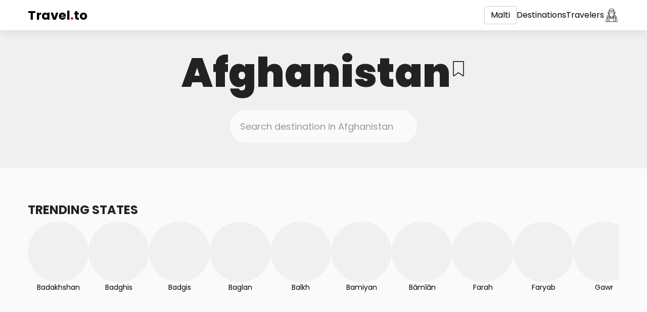

--- FILE ---
content_type: text/html; charset=utf-8
request_url: https://travel.to/afghanistan/?lang=mt
body_size: 8571
content:
<!doctype html>
<html lang="mt">
<head>
    <meta charset="UTF-8">
    <meta name="viewport"
          content="width=device-width, user-scalable=no, initial-scale=1.0, maximum-scale=1.0, minimum-scale=1.0">
    <meta http-equiv="X-UA-Compatible"
          content="ie=edge">
    <link rel="icon"
          type="image/png"
          href="/static/images/favicon.png?v0.20">
    <title>Travel to Afghanistan</title>
    <meta name="description"
          content="Ivvjaġġa lejn Afghanistan u skopri postijiet ġodda u tal-għaġeb">
    <meta property="og:type"
          content="website">
    <meta property="og:title"
          content="Travel to Afghanistan"/>
    <meta property="og:description"
          content="Ivvjaġġa lejn Afghanistan u skopri postijiet ġodda u tal-għaġeb">
    <meta property="og:image:type"
          content="image/png">
    
        <meta property="og:image"
              content="/static/images/favicon.png?v0.20">
        <meta name="twitter:image"
              content="/static/images/favicon.png?v0.20">
    
    <meta property="og:locale"
          content="en_US">
    <meta name="twitter:card"
          content="summary"/>
    <meta name="twitter:title"
          content="Travel to Afghanistan">
    <meta name="twitter:description"
          content="Ivvjaġġa lejn Afghanistan u skopri postijiet ġodda u tal-għaġeb">
    <link href="/afghanistan/"
          hreflang="x-default"
          rel="alternate">
    
        
            <link rel="alternate"
                  hreflang="af"
                  href="/afghanistan/?lang=af">
        
            <link rel="alternate"
                  hreflang="az"
                  href="/afghanistan/?lang=az">
        
            <link rel="alternate"
                  hreflang="id"
                  href="/afghanistan/?lang=id">
        
            <link rel="alternate"
                  hreflang="bs"
                  href="/afghanistan/?lang=bs">
        
            <link rel="alternate"
                  hreflang="ca"
                  href="/afghanistan/?lang=ca">
        
            <link rel="alternate"
                  hreflang="ny"
                  href="/afghanistan/?lang=ny">
        
            <link rel="alternate"
                  hreflang="co"
                  href="/afghanistan/?lang=co">
        
            <link rel="alternate"
                  hreflang="cy"
                  href="/afghanistan/?lang=cy">
        
            <link rel="alternate"
                  hreflang="da"
                  href="/afghanistan/?lang=da">
        
            <link rel="alternate"
                  hreflang="de"
                  href="/afghanistan/?lang=de">
        
            <link rel="alternate"
                  hreflang="et"
                  href="/afghanistan/?lang=et">
        
            <link rel="alternate"
                  hreflang="en"
                  href="/afghanistan/?lang=en">
        
            <link rel="alternate"
                  hreflang="es"
                  href="/afghanistan/?lang=es">
        
            <link rel="alternate"
                  hreflang="eo"
                  href="/afghanistan/?lang=eo">
        
            <link rel="alternate"
                  hreflang="eu"
                  href="/afghanistan/?lang=eu">
        
            <link rel="alternate"
                  hreflang="fr"
                  href="/afghanistan/?lang=fr">
        
            <link rel="alternate"
                  hreflang="fy"
                  href="/afghanistan/?lang=fy">
        
            <link rel="alternate"
                  hreflang="ga"
                  href="/afghanistan/?lang=ga">
        
            <link rel="alternate"
                  hreflang="gl"
                  href="/afghanistan/?lang=gl">
        
            <link rel="alternate"
                  hreflang="gd"
                  href="/afghanistan/?lang=gd">
        
            <link rel="alternate"
                  hreflang="ha"
                  href="/afghanistan/?lang=ha">
        
            <link rel="alternate"
                  hreflang="hr"
                  href="/afghanistan/?lang=hr">
        
            <link rel="alternate"
                  hreflang="ig"
                  href="/afghanistan/?lang=ig">
        
            <link rel="alternate"
                  hreflang="it"
                  href="/afghanistan/?lang=it">
        
            <link rel="alternate"
                  hreflang="sw"
                  href="/afghanistan/?lang=sw">
        
            <link rel="alternate"
                  hreflang="ht"
                  href="/afghanistan/?lang=ht">
        
            <link rel="alternate"
                  hreflang="ku"
                  href="/afghanistan/?lang=ku">
        
            <link rel="alternate"
                  hreflang="la"
                  href="/afghanistan/?lang=la">
        
            <link rel="alternate"
                  hreflang="lv"
                  href="/afghanistan/?lang=lv">
        
            <link rel="alternate"
                  hreflang="lt"
                  href="/afghanistan/?lang=lt">
        
            <link rel="alternate"
                  hreflang="hu"
                  href="/afghanistan/?lang=hu">
        
            <link rel="alternate"
                  hreflang="mg"
                  href="/afghanistan/?lang=mg">
        
            <link rel="alternate"
                  hreflang="mt"
                  href="/afghanistan/?lang=mt">
        
            <link rel="alternate"
                  hreflang="mi"
                  href="/afghanistan/?lang=mi">
        
            <link rel="alternate"
                  hreflang="ms"
                  href="/afghanistan/?lang=ms">
        
            <link rel="alternate"
                  hreflang="nl"
                  href="/afghanistan/?lang=nl">
        
            <link rel="alternate"
                  hreflang="uz"
                  href="/afghanistan/?lang=uz">
        
            <link rel="alternate"
                  hreflang="pl"
                  href="/afghanistan/?lang=pl">
        
            <link rel="alternate"
                  hreflang="pt"
                  href="/afghanistan/?lang=pt">
        
            <link rel="alternate"
                  hreflang="ru"
                  href="/afghanistan/?lang=ru">
        
            <link rel="alternate"
                  hreflang="ro"
                  href="/afghanistan/?lang=ro">
        
            <link rel="alternate"
                  hreflang="sm"
                  href="/afghanistan/?lang=sm">
        
            <link rel="alternate"
                  hreflang="st"
                  href="/afghanistan/?lang=st">
        
            <link rel="alternate"
                  hreflang="sn"
                  href="/afghanistan/?lang=sn">
        
            <link rel="alternate"
                  hreflang="sq"
                  href="/afghanistan/?lang=sq">
        
            <link rel="alternate"
                  hreflang="sk"
                  href="/afghanistan/?lang=sk">
        
            <link rel="alternate"
                  hreflang="sl"
                  href="/afghanistan/?lang=sl">
        
            <link rel="alternate"
                  hreflang="so"
                  href="/afghanistan/?lang=so">
        
            <link rel="alternate"
                  hreflang="su"
                  href="/afghanistan/?lang=su">
        
            <link rel="alternate"
                  hreflang="fi"
                  href="/afghanistan/?lang=fi">
        
            <link rel="alternate"
                  hreflang="sv"
                  href="/afghanistan/?lang=sv">
        
            <link rel="alternate"
                  hreflang="tl"
                  href="/afghanistan/?lang=tl">
        
            <link rel="alternate"
                  hreflang="vi"
                  href="/afghanistan/?lang=vi">
        
            <link rel="alternate"
                  hreflang="tr"
                  href="/afghanistan/?lang=tr">
        
            <link rel="alternate"
                  hreflang="xh"
                  href="/afghanistan/?lang=xh">
        
            <link rel="alternate"
                  hreflang="yi"
                  href="/afghanistan/?lang=yi">
        
            <link rel="alternate"
                  hreflang="yo"
                  href="/afghanistan/?lang=yo">
        
            <link rel="alternate"
                  hreflang="zu"
                  href="/afghanistan/?lang=zu">
        
            <link rel="alternate"
                  hreflang="no"
                  href="/afghanistan/?lang=no">
        
            <link rel="alternate"
                  hreflang="is"
                  href="/afghanistan/?lang=is">
        
            <link rel="alternate"
                  hreflang="cs"
                  href="/afghanistan/?lang=cs">
        
            <link rel="alternate"
                  hreflang="el"
                  href="/afghanistan/?lang=el">
        
            <link rel="alternate"
                  hreflang="ky"
                  href="/afghanistan/?lang=ky">
        
            <link rel="alternate"
                  hreflang="mk"
                  href="/afghanistan/?lang=mk">
        
            <link rel="alternate"
                  hreflang="mn"
                  href="/afghanistan/?lang=mn">
        
            <link rel="alternate"
                  hreflang="sr"
                  href="/afghanistan/?lang=sr">
        
            <link rel="alternate"
                  hreflang="tg"
                  href="/afghanistan/?lang=tg">
        
            <link rel="alternate"
                  hreflang="uk"
                  href="/afghanistan/?lang=uk">
        
            <link rel="alternate"
                  hreflang="be"
                  href="/afghanistan/?lang=be">
        
            <link rel="alternate"
                  hreflang="bg"
                  href="/afghanistan/?lang=bg">
        
            <link rel="alternate"
                  hreflang="kk"
                  href="/afghanistan/?lang=kk">
        
            <link rel="alternate"
                  hreflang="hy"
                  href="/afghanistan/?lang=hy">
        
            <link rel="alternate"
                  hreflang="ur"
                  href="/afghanistan/?lang=ur">
        
            <link rel="alternate"
                  hreflang="sd"
                  href="/afghanistan/?lang=sd">
        
            <link rel="alternate"
                  hreflang="ar"
                  href="/afghanistan/?lang=ar">
        
            <link rel="alternate"
                  hreflang="fa"
                  href="/afghanistan/?lang=fa">
        
            <link rel="alternate"
                  hreflang="ps"
                  href="/afghanistan/?lang=ps">
        
            <link rel="alternate"
                  hreflang="ne"
                  href="/afghanistan/?lang=ne">
        
            <link rel="alternate"
                  hreflang="mr"
                  href="/afghanistan/?lang=mr">
        
            <link rel="alternate"
                  hreflang="hi"
                  href="/afghanistan/?lang=hi">
        
            <link rel="alternate"
                  hreflang="bn"
                  href="/afghanistan/?lang=bn">
        
            <link rel="alternate"
                  hreflang="pa"
                  href="/afghanistan/?lang=pa">
        
            <link rel="alternate"
                  hreflang="gu"
                  href="/afghanistan/?lang=gu">
        
            <link rel="alternate"
                  hreflang="ta"
                  href="/afghanistan/?lang=ta">
        
            <link rel="alternate"
                  hreflang="te"
                  href="/afghanistan/?lang=te">
        
            <link rel="alternate"
                  hreflang="kn"
                  href="/afghanistan/?lang=kn">
        
            <link rel="alternate"
                  hreflang="ml"
                  href="/afghanistan/?lang=ml">
        
            <link rel="alternate"
                  hreflang="si"
                  href="/afghanistan/?lang=si">
        
            <link rel="alternate"
                  hreflang="th"
                  href="/afghanistan/?lang=th">
        
            <link rel="alternate"
                  hreflang="lo"
                  href="/afghanistan/?lang=lo">
        
            <link rel="alternate"
                  hreflang="my"
                  href="/afghanistan/?lang=my">
        
            <link rel="alternate"
                  hreflang="ka"
                  href="/afghanistan/?lang=ka">
        
            <link rel="alternate"
                  hreflang="am"
                  href="/afghanistan/?lang=am">
        
            <link rel="alternate"
                  hreflang="km"
                  href="/afghanistan/?lang=km">
        
            <link rel="alternate"
                  hreflang="zh"
                  href="/afghanistan/?lang=zh">
        
            <link rel="alternate"
                  hreflang="ja"
                  href="/afghanistan/?lang=ja">
        
            <link rel="alternate"
                  hreflang="ko"
                  href="/afghanistan/?lang=ko">
        
    
    <link rel="preconnect"
          href="https://fonts.gstatic.com">
    <link href="https://fonts.googleapis.com/css2?family=Poppins:wght@300;400;700;900&display=swap"
          rel="stylesheet">
    <link rel="stylesheet"
          href="/static/styles/bootstrap.min.css">
    <link rel="stylesheet"
          href="/static/styles/main.css?v0.20">
    <link rel="stylesheet"
          href="/static/styles/main.mobile.css?v0.20"
          media="(max-width: 480px)">
</head>
<body class="page-container ">
<div class="header">
    <div class="container">
        <nav class="flex flex-center">
            <div class="visible-xs">
                <div class="dropdown">
                    <a href="/afghanistan/?lang=mt"
                       data-toggle="dropdown"
                       aria-haspopup="true"
                       aria-expanded="false"
                       class="mobile-menu">
                        <?xml version="1.0" encoding="iso-8859-1"?>
<!-- Generator: Adobe Illustrator 16.0.0, SVG Export Plug-In . SVG Version: 6.00 Build 0)  -->
<!DOCTYPE svg PUBLIC "-//W3C//DTD SVG 1.1//EN" "http://www.w3.org/Graphics/SVG/1.1/DTD/svg11.dtd">
<svg version="1.1" id="Capa_1" xmlns="http://www.w3.org/2000/svg" xmlns:xlink="http://www.w3.org/1999/xlink" x="0px" y="0px"
	 width="124px" height="124px" viewBox="0 0 124 124" style="enable-background:new 0 0 124 124;" xml:space="preserve">
<g>
	<path d="M112,6H12C5.4,6,0,11.4,0,18s5.4,12,12,12h100c6.6,0,12-5.4,12-12S118.6,6,112,6z"/>
	<path d="M112,50H12C5.4,50,0,55.4,0,62c0,6.6,5.4,12,12,12h100c6.6,0,12-5.4,12-12C124,55.4,118.6,50,112,50z"/>
	<path d="M112,94H12c-6.6,0-12,5.4-12,12s5.4,12,12,12h100c6.6,0,12-5.4,12-12S118.6,94,112,94z"/>
</g>
<g>
</g>
<g>
</g>
<g>
</g>
<g>
</g>
<g>
</g>
<g>
</g>
<g>
</g>
<g>
</g>
<g>
</g>
<g>
</g>
<g>
</g>
<g>
</g>
<g>
</g>
<g>
</g>
<g>
</g>
</svg>

                    </a>
                    <ul class="dropdown-menu languages-dropdown dropdown-menu-left">
                        
                            <li>
                                <a href="/login/">Idħol</a>
                            </li>
                            <li>
                                <a href="/signup/">Oħloq kont</a>
                            </li>
                        
                        <li>
                            <a href="/explore/">Destinations</a>
                        </li>
                        <li>
                            <a href="">Travelers</a>
                        </li>
                    </ul>
                </div>
            </div>
            <a href="/"
               class="flex-grow header-logo">
                Travel<span>.</span>to
            </a>
            <div class="flex header-menu flex-center">
                <div class="dropdown hidden-xs">
                    <a href="/afghanistan/?lang=mt"
                       data-toggle="dropdown"
                       aria-haspopup="true"
                       aria-expanded="false"
                       class="btn btn-default">
                        Malti
                    </a>
                    <ul class="dropdown-menu languages-dropdown dropdown-menu-left">
                        
                            <li>
                                <a href="/afghanistan/?lang=af">Afrikaans</a>
                            </li>
                        
                            <li>
                                <a href="/afghanistan/?lang=az">Azərbaycan</a>
                            </li>
                        
                            <li>
                                <a href="/afghanistan/?lang=id">Bahasa Indonesia</a>
                            </li>
                        
                            <li>
                                <a href="/afghanistan/?lang=bs">Bosanski</a>
                            </li>
                        
                            <li>
                                <a href="/afghanistan/?lang=ca">Català</a>
                            </li>
                        
                            <li>
                                <a href="/afghanistan/?lang=ny">Chewa</a>
                            </li>
                        
                            <li>
                                <a href="/afghanistan/?lang=co">Corso</a>
                            </li>
                        
                            <li>
                                <a href="/afghanistan/?lang=cy">Cymraeg</a>
                            </li>
                        
                            <li>
                                <a href="/afghanistan/?lang=da">Dansk</a>
                            </li>
                        
                            <li>
                                <a href="/afghanistan/?lang=de">Deutsche</a>
                            </li>
                        
                            <li>
                                <a href="/afghanistan/?lang=et">Eesti keel</a>
                            </li>
                        
                            <li>
                                <a href="/afghanistan/?lang=en">English</a>
                            </li>
                        
                            <li>
                                <a href="/afghanistan/?lang=es">Español</a>
                            </li>
                        
                            <li>
                                <a href="/afghanistan/?lang=eo">Esperanto</a>
                            </li>
                        
                            <li>
                                <a href="/afghanistan/?lang=eu">Euskal</a>
                            </li>
                        
                            <li>
                                <a href="/afghanistan/?lang=fr">Français</a>
                            </li>
                        
                            <li>
                                <a href="/afghanistan/?lang=fy">Friesian</a>
                            </li>
                        
                            <li>
                                <a href="/afghanistan/?lang=ga">Gaeilge</a>
                            </li>
                        
                            <li>
                                <a href="/afghanistan/?lang=gl">Galego</a>
                            </li>
                        
                            <li>
                                <a href="/afghanistan/?lang=gd">Gàidhlig na h-Alba</a>
                            </li>
                        
                            <li>
                                <a href="/afghanistan/?lang=ha">Hausa</a>
                            </li>
                        
                            <li>
                                <a href="/afghanistan/?lang=hr">Hrvatski</a>
                            </li>
                        
                            <li>
                                <a href="/afghanistan/?lang=ig">Igbo</a>
                            </li>
                        
                            <li>
                                <a href="/afghanistan/?lang=it">Italiano</a>
                            </li>
                        
                            <li>
                                <a href="/afghanistan/?lang=sw">Kiswahili</a>
                            </li>
                        
                            <li>
                                <a href="/afghanistan/?lang=ht">Kreyòl Ayisyen</a>
                            </li>
                        
                            <li>
                                <a href="/afghanistan/?lang=ku">Kurdî</a>
                            </li>
                        
                            <li>
                                <a href="/afghanistan/?lang=la">Latine</a>
                            </li>
                        
                            <li>
                                <a href="/afghanistan/?lang=lv">Latviešu</a>
                            </li>
                        
                            <li>
                                <a href="/afghanistan/?lang=lt">Lietuviškai</a>
                            </li>
                        
                            <li>
                                <a href="/afghanistan/?lang=hu">Magyar</a>
                            </li>
                        
                            <li>
                                <a href="/afghanistan/?lang=mg">Malgache</a>
                            </li>
                        
                            <li>
                                <a href="/afghanistan/?lang=mt">Malti</a>
                            </li>
                        
                            <li>
                                <a href="/afghanistan/?lang=mi">Maori</a>
                            </li>
                        
                            <li>
                                <a href="/afghanistan/?lang=ms">Melayu</a>
                            </li>
                        
                            <li>
                                <a href="/afghanistan/?lang=nl">Nederlands</a>
                            </li>
                        
                            <li>
                                <a href="/afghanistan/?lang=uz">O&#x27;zbek</a>
                            </li>
                        
                            <li>
                                <a href="/afghanistan/?lang=pl">Polskie</a>
                            </li>
                        
                            <li>
                                <a href="/afghanistan/?lang=pt">Português</a>
                            </li>
                        
                            <li>
                                <a href="/afghanistan/?lang=ru">Pусский</a>
                            </li>
                        
                            <li>
                                <a href="/afghanistan/?lang=ro">Română</a>
                            </li>
                        
                            <li>
                                <a href="/afghanistan/?lang=sm">Samoa</a>
                            </li>
                        
                            <li>
                                <a href="/afghanistan/?lang=st">Sesoto</a>
                            </li>
                        
                            <li>
                                <a href="/afghanistan/?lang=sn">Shona</a>
                            </li>
                        
                            <li>
                                <a href="/afghanistan/?lang=sq">Shqiptar</a>
                            </li>
                        
                            <li>
                                <a href="/afghanistan/?lang=sk">Slovenský</a>
                            </li>
                        
                            <li>
                                <a href="/afghanistan/?lang=sl">Slovenščina</a>
                            </li>
                        
                            <li>
                                <a href="/afghanistan/?lang=so">Somali</a>
                            </li>
                        
                            <li>
                                <a href="/afghanistan/?lang=su">Sunda</a>
                            </li>
                        
                            <li>
                                <a href="/afghanistan/?lang=fi">Suomalainen</a>
                            </li>
                        
                            <li>
                                <a href="/afghanistan/?lang=sv">Svenska</a>
                            </li>
                        
                            <li>
                                <a href="/afghanistan/?lang=tl">Tagalog</a>
                            </li>
                        
                            <li>
                                <a href="/afghanistan/?lang=vi">Tiếng Việt</a>
                            </li>
                        
                            <li>
                                <a href="/afghanistan/?lang=tr">Türk</a>
                            </li>
                        
                            <li>
                                <a href="/afghanistan/?lang=xh">Xhosa</a>
                            </li>
                        
                            <li>
                                <a href="/afghanistan/?lang=yi">Yiddish</a>
                            </li>
                        
                            <li>
                                <a href="/afghanistan/?lang=yo">Yorùbá</a>
                            </li>
                        
                            <li>
                                <a href="/afghanistan/?lang=zu">Zulu</a>
                            </li>
                        
                            <li>
                                <a href="/afghanistan/?lang=no">norsk</a>
                            </li>
                        
                            <li>
                                <a href="/afghanistan/?lang=is">Íslensku</a>
                            </li>
                        
                            <li>
                                <a href="/afghanistan/?lang=cs">čeština</a>
                            </li>
                        
                            <li>
                                <a href="/afghanistan/?lang=el">Ελληνικά</a>
                            </li>
                        
                            <li>
                                <a href="/afghanistan/?lang=ky">Кыргызча</a>
                            </li>
                        
                            <li>
                                <a href="/afghanistan/?lang=mk">Македонски</a>
                            </li>
                        
                            <li>
                                <a href="/afghanistan/?lang=mn">Монгол хэл</a>
                            </li>
                        
                            <li>
                                <a href="/afghanistan/?lang=sr">Српски</a>
                            </li>
                        
                            <li>
                                <a href="/afghanistan/?lang=tg">Тайко</a>
                            </li>
                        
                            <li>
                                <a href="/afghanistan/?lang=uk">Українська</a>
                            </li>
                        
                            <li>
                                <a href="/afghanistan/?lang=be">беларускую</a>
                            </li>
                        
                            <li>
                                <a href="/afghanistan/?lang=bg">български</a>
                            </li>
                        
                            <li>
                                <a href="/afghanistan/?lang=kk">Қазақша</a>
                            </li>
                        
                            <li>
                                <a href="/afghanistan/?lang=hy">հայերեն</a>
                            </li>
                        
                            <li>
                                <a href="/afghanistan/?lang=ur">اردو</a>
                            </li>
                        
                            <li>
                                <a href="/afghanistan/?lang=sd">سنڌي</a>
                            </li>
                        
                            <li>
                                <a href="/afghanistan/?lang=ar">عربى</a>
                            </li>
                        
                            <li>
                                <a href="/afghanistan/?lang=fa">فارسی</a>
                            </li>
                        
                            <li>
                                <a href="/afghanistan/?lang=ps">پخوانی</a>
                            </li>
                        
                            <li>
                                <a href="/afghanistan/?lang=ne">नेपाल</a>
                            </li>
                        
                            <li>
                                <a href="/afghanistan/?lang=mr">मराठी</a>
                            </li>
                        
                            <li>
                                <a href="/afghanistan/?lang=hi">हिंदी</a>
                            </li>
                        
                            <li>
                                <a href="/afghanistan/?lang=bn">বাঙালি</a>
                            </li>
                        
                            <li>
                                <a href="/afghanistan/?lang=pa">ਪੰਜਾਬੀ</a>
                            </li>
                        
                            <li>
                                <a href="/afghanistan/?lang=gu">ગુજરાતી</a>
                            </li>
                        
                            <li>
                                <a href="/afghanistan/?lang=ta">தமிழ்</a>
                            </li>
                        
                            <li>
                                <a href="/afghanistan/?lang=te">తెలుగు</a>
                            </li>
                        
                            <li>
                                <a href="/afghanistan/?lang=kn">ಕನ್ನಡ</a>
                            </li>
                        
                            <li>
                                <a href="/afghanistan/?lang=ml">മലയാളം</a>
                            </li>
                        
                            <li>
                                <a href="/afghanistan/?lang=si">සිංහල</a>
                            </li>
                        
                            <li>
                                <a href="/afghanistan/?lang=th">ไทย</a>
                            </li>
                        
                            <li>
                                <a href="/afghanistan/?lang=lo">ລາວ</a>
                            </li>
                        
                            <li>
                                <a href="/afghanistan/?lang=my">မြန်မာ</a>
                            </li>
                        
                            <li>
                                <a href="/afghanistan/?lang=ka">ქართული</a>
                            </li>
                        
                            <li>
                                <a href="/afghanistan/?lang=am">አማርኛ</a>
                            </li>
                        
                            <li>
                                <a href="/afghanistan/?lang=km">កម្ពុជា</a>
                            </li>
                        
                            <li>
                                <a href="/afghanistan/?lang=zh">中国</a>
                            </li>
                        
                            <li>
                                <a href="/afghanistan/?lang=ja">日本語</a>
                            </li>
                        
                            <li>
                                <a href="/afghanistan/?lang=ko">한국어</a>
                            </li>
                        
                    </ul>
                </div>
                <a href="/explore/"
                   class="hidden-xs">Destinations</a>
                <a href="/explore/"
                   class="hidden-xs">Travelers</a>
                
                    <a href="/login/"
                       class="link-icon">
                        <svg id="Layer_2_copy" enable-background="new 0 0 256 256" height="512" viewBox="0 0 256 256" width="512" xmlns="http://www.w3.org/2000/svg"><path d="m208.1523 179.7444v-29.9715c-.0112-9.9705-8.091-18.0505-18.0615-18.062h-25.4483c1.2982-2.3867 2.3906-4.8798 3.2652-7.4521l.9014-.0543c.0918.0054.1836.0088.2783.0088 8.0387.0058 14.56-6.5061 14.5659-14.5447.0032-4.411-1.9941-8.5855-5.4307-11.3507.62-2.4727 1.1315-4.9851 1.5132-7.5327l10.0762-.4825c4.1813-.2156 7.3961-3.7799 7.1805-7.9612-.123-2.3855-1.3631-4.5735-3.3465-5.9045l-19.4211-13.0222c-.7871-3.2493-1.936-7.9831-3.1566-12.9807l-.0018-.0056c-.2456-1.0057-.494-2.0211-.7428-3.0374-5.2642-21.4985-5.2642-21.4985-6.4619-22.2827-4.9927-3.2676-24.6-6.9927-36.8062-6.9927s-31.8134 3.7251-36.8056 6.9927c-1.1978.7842-1.1978.7842-6.4624 22.2827-1.4852 6.0653-2.9552 12.12-3.9011 16.0239l-19.4207 13.022c-3.4765 2.333-4.4035 7.0426-2.0705 10.5192 1.3311 1.9835 3.5192 3.2236 5.9047 3.3465l10.0757.4825c.3817 2.5476.8929 5.06 1.5133 7.5329-6.263 5.0392-7.255 14.2014-2.2158 20.4644 2.7654 3.437 6.9405 5.4344 11.3519 5.4308.124 0 .2446-.0059.3574-.0151.1293-.0033.2583-.0148.3862-.0347l.0819-.0128c.8813 2.6104 1.9864 5.1398 3.303 7.56h-25.1326c-9.9707.0112-18.0508 8.0913-18.062 18.062v29.972c-11.789 15.0253-17.749 34.4306-17.749 57.912 0 1.6569 1.3431 3 3 3h191.6919c1.6569 0 3-1.3431 3-3 0-23.4819-5.9606-42.8878-17.7496-57.9123zm-81.0967-1.9758c15.3813 0 26.5278-7.9619 30.9907-21.9736 1.5825.3916 3.1634.8223 4.7427 1.292-5.93 16.86-18.5234 26.0967-35.7339 26.0967s-29.8027-9.2368-35.7329-26.0977c1.5767-.4683 3.1577-.8988 4.7432-1.2915 4.4624 14.0121 15.6089 21.974 30.9903 21.974zm0-6c-7.4092 0-20.1-2.3336-25.1064-17.2883 2.458-.4643 4.9914-.8369 7.5665-1.1572 6.3246 4.0438 12.63 6.3351 17.3763 6.3351 4.7607 0 11.09-2.3048 17.4334-6.3692 2.67.3263 5.2928.7111 7.837 1.1917-5.0063 14.9542-17.6975 17.2878-25.1067 17.2878zm-.1636-18.11c-11.1138 0-37.26-18.0405-37.26-42.7339l-.08-19.4123 35.6288 1.7062c.6221.03 1.248.0444 1.8745.0444s1.2529-.0146 1.875-.0444l35.5997-1.7051-.3767 19.423c-.0005 24.6812-26.1474 42.7217-37.2612 42.7217zm42.5961-35.4625c.4375-2.3755.6598-4.7856.6641-7.201l.19-9.811c4.6751.6879 7.9073 5.0355 7.2193 9.7105-.5963 4.0528-3.9816 7.1143-8.0737 7.3016zm3.2319-22.6379c-.7416-.1958-1.4976-.3321-2.2608-.4077l.0761-3.9247 3.073-.1472c-.2505 1.5076-.5466 3.0008-.8883 4.4796zm-84.3645-41.5826 35.5-2.9756c2.209-.1855 4.4297-.1856 6.6387 0l35.2573 2.9546c.6536 2.6807 1.2736 5.2311 1.8125 7.4511l-37.2354-3.121c-2.178-.1812-4.3674-.1812-6.5454 0l-37.2352 3.1215c.5374-2.2142 1.1557-4.7571 1.8075-7.4306zm6.0473-24.3106c4.8711-2.2373 21.168-5.5493 32.6528-5.5493s27.7817 3.312 32.6533 5.5493c.7116 2.6245 2.5085 9.8537 4.5405 18.143l-33.2544-2.787c-2.5425-.2119-5.0981-.2119-7.6406 0l-33.4972 2.8075c2.0342-8.2979 3.8335-15.5371 4.5456-18.1635zm-29.8149 54.645c-.678-.0147-1.2608-.4849-1.4185-1.1445-.2087-.659.0535-1.3758.6382-1.7446l20.6011-13.814 39.8755-3.3423c1.8446-.1545 3.6989-.1545 5.5435 0l39.8755 3.3423 20.601 13.8131c.5847.3688.8469 1.0856.6382 1.7446-.1576.6595-.7401 1.1297-1.418 1.1445l-60.88 2.9155c-1.0557.05-2.124.05-3.1758 0zm15.9151 6.7687 3.0481.1459.0161 3.93c-.7345.0786-1.4619.2135-2.1758.4035-.342-1.4782-.6381-2.9713-.8884-4.4794zm-4.0445 18.5683c.0075-4.1735 3.0193-7.7352 7.1335-8.4361l.04 9.7256c.0042 2.4282.2278 4.8511.6681 7.2391-4.43-.3794-7.8347-4.0825-7.8416-8.5286zm-16.3 64.0822v60.9276h-25.9114c.6455-26.0537 9.7445-46.7759 25.9116-60.9277zm23.0737 60.9276h-17.0735v-79.1968h17.0737zm.4927-85.1963h-18.0589c-3.0401.0035-5.5038 2.4672-5.5073 5.5073v10.883c-.9461.716-1.8837 1.44-2.7915 2.1942-1.8955 1.5737-3.6982 3.2186-5.4082 4.9347v-23.2068c.0076-6.6585 5.4035-12.0544 12.062-12.062h28.922c2.8387 3.8933 6.1243 7.4401 9.7894 10.5679-1.684.2926-3.3364.6294-4.9747.9857-.0723.01-.1437.01-.2161.0255-.5867.1282-1.1752.2706-1.7633.4095-.5989.1414-1.1977.2881-1.7966.44-1.9644.4949-3.9049 1.0212-5.7976 1.6093-1.032-1.4354-2.6912-2.287-4.459-2.2888zm5.5073 17.6428c7.7665 14.1721 21.0692 22.08 37.8228 22.08s30.0569-7.908 37.8237-22.0793v67.5525h-75.6463zm98.7207 67.5535h-17.074v-79.1968h17.0742zm.4927-85.1963h-18.0589c-1.7678.0016-3.4271.8529-4.4594 2.288-1.8951-.5887-3.8381-1.1157-5.8051-1.6111-.5929-.1505-1.1853-.2955-1.7772-.4348-.5919-.14-1.1841-.283-1.7748-.412-.0778-.017-.1545-.0163-.2321-.027-1.7213-.3733-3.4584-.7245-5.23-1.0283 3.6465-3.1168 6.9166-6.6488 9.7437-10.5243h29.2385c6.6584.0077 12.0541 5.4036 12.0615 12.062v23.2064c-1.7121-1.7143-3.5148-3.3591-5.4082-4.9344-.9077-.7535-1.8451-1.4779-2.791-2.1938v-10.8834c-.0033-3.0401-2.4667-5.504-5.5068-5.5078zm5.5073 85.1963v-60.9268c16.1671 14.1517 25.2661 34.8738 25.9116 60.927z"/></svg>
                    </a>
                
            </div>
        </nav>
    </div>
</div>

    
    <div class="heading">
        <div class="container">
            <div class="flex flex-center flex-justify-center flex-gap">
                <h1 class="page-header text-center main-header">Afghanistan</h1>
                
                    <a href="/signup/"
   class="bookmark-toggle"
   data-country="2"
   
   
   title="Bookmark"><svg height="404pt" viewBox="-58 0 404 404.54235" width="404pt" xmlns="http://www.w3.org/2000/svg"><path d="m277.527344 0h-267.257813c-5.519531 0-10 4.476562-10 10v374.527344c-.007812 7.503906 4.183594 14.378906 10.855469 17.808594 6.675781 3.425781 14.707031 2.828124 20.796875-1.550782l111.976563-80.269531 111.980468 80.265625c6.09375 4.371094 14.117188 4.964844 20.789063 1.539062 6.667969-3.425781 10.863281-10.296874 10.863281-17.792968v-374.527344c0-5.523438-4.480469-10-10.003906-10zm-10 384.523438-117.796875-84.441407c-3.484375-2.496093-8.171875-2.496093-11.652344 0l-117.800781 84.445313v-364.527344h247.25zm0 0"/></svg></a>
                
            </div>
            <form class="search-wrapper">
                <div class="row">
                    <div class="col-sm-4 col-sm-offset-4">
                        <input type="hidden"
                               name="country"
                               value="af">
                        <input type="text"
                               name="suggestion"
                               placeholder="Search destination in Afghanistan"
                               class="form-control flex flex-center">
                        <div class="autosuggest"></div>
                    </div>
                </div>
            </form>
        </div>
    </div>
    <div class="container home-page min-height">
        <div class="feed-section">
            
            
                <div class="states-list">
                    <h3>Trending states</h3>
                    <div class="flex flex-no-wrap flex-gap">
                        
                            <a href="/afghanistan/badakhshan/"
                               class="state-item">
                                <div class="state-post">
                                    
                                        <span class="empty-photo"></span>
                                    
                                </div>
                                <div class="state-name">Badakhshan</div>
                            </a>
                        
                            <a href="/afghanistan/badghis/"
                               class="state-item">
                                <div class="state-post">
                                    
                                        <span class="empty-photo"></span>
                                    
                                </div>
                                <div class="state-name">Badghis</div>
                            </a>
                        
                            <a href="/afghanistan/badgis/"
                               class="state-item">
                                <div class="state-post">
                                    
                                        <span class="empty-photo"></span>
                                    
                                </div>
                                <div class="state-name">Badgis</div>
                            </a>
                        
                            <a href="/afghanistan/baglan/"
                               class="state-item">
                                <div class="state-post">
                                    
                                        <span class="empty-photo"></span>
                                    
                                </div>
                                <div class="state-name">Baglan</div>
                            </a>
                        
                            <a href="/afghanistan/balkh/"
                               class="state-item">
                                <div class="state-post">
                                    
                                        <span class="empty-photo"></span>
                                    
                                </div>
                                <div class="state-name">Balkh</div>
                            </a>
                        
                            <a href="/afghanistan/bamiyan/"
                               class="state-item">
                                <div class="state-post">
                                    
                                        <span class="empty-photo"></span>
                                    
                                </div>
                                <div class="state-name">Bamiyan</div>
                            </a>
                        
                            <a href="/afghanistan/bamian/"
                               class="state-item">
                                <div class="state-post">
                                    
                                        <span class="empty-photo"></span>
                                    
                                </div>
                                <div class="state-name">Bāmīān</div>
                            </a>
                        
                            <a href="/afghanistan/farah/"
                               class="state-item">
                                <div class="state-post">
                                    
                                        <span class="empty-photo"></span>
                                    
                                </div>
                                <div class="state-name">Farah</div>
                            </a>
                        
                            <a href="/afghanistan/faryab/"
                               class="state-item">
                                <div class="state-post">
                                    
                                        <span class="empty-photo"></span>
                                    
                                </div>
                                <div class="state-name">Faryab</div>
                            </a>
                        
                            <a href="/afghanistan/gawr/"
                               class="state-item">
                                <div class="state-post">
                                    
                                        <span class="empty-photo"></span>
                                    
                                </div>
                                <div class="state-name">Gawr</div>
                            </a>
                        
                            <a href="/afghanistan/gazni/"
                               class="state-item">
                                <div class="state-post">
                                    
                                        <span class="empty-photo"></span>
                                    
                                </div>
                                <div class="state-name">Gazni</div>
                            </a>
                        
                            <a href="/afghanistan/ghazni/"
                               class="state-item">
                                <div class="state-post">
                                    
                                        <span class="empty-photo"></span>
                                    
                                </div>
                                <div class="state-name">Ghaznī</div>
                            </a>
                        
                            <a href="/afghanistan/ghowr/"
                               class="state-item">
                                <div class="state-post">
                                    
                                        <span class="empty-photo"></span>
                                    
                                </div>
                                <div class="state-name">Ghowr</div>
                            </a>
                        
                            <a href="/afghanistan/helmand/"
                               class="state-item">
                                <div class="state-post">
                                    
                                        <span class="empty-photo"></span>
                                    
                                </div>
                                <div class="state-name">Helmand</div>
                            </a>
                        
                            <a href="/afghanistan/herat/"
                               class="state-item">
                                <div class="state-post">
                                    
                                        <span class="empty-photo"></span>
                                    
                                </div>
                                <div class="state-name">Herat</div>
                            </a>
                        
                        
                            <a href="/afghanistan/sts2/"
                               class="state-item">
                                <div class="more-entries">Aktar stati</div>
                            </a>
                        
                    </div>
                </div>
            
            <div class="feed-content">
                
                <div class="flex flex-wrap row flex-row-gap">
                    
                </div>
            </div>
            
                <div class="no-feeds">
                    <h2></h2>
                    <p>Kont jew int f&#x27;Afghanistan? Aqsam ritratti mal-komunità li trid iżżur Afghanistan.</p>
                    <div class="hidden-xs">
                        <a href="/new/"
                           class="new-photo">
                            Żid ritratt minn Afghanistan
                        </a>
                    </div>
                </div>
            
        </div>
    </div>

<div class="footer text-center">
    <div class="copyright">
        <span>Travel.to © 2022 v0.20</span>
    </div>
    <ul class="list-inline margin-less copyright">
        <li>
            <a href="/about-us/">Fuqna</a>
        </li>
        <li>
            <a href="/contact/">Ikkuntatjana</a>
        </li>
        <li>
            <a href="/terms-of-service/">Termini tas-servizz</a>
        </li>
        <li>
            <a href="/privacy-policy/">Regoli tal-privatezza</a>
        </li>
    </ul>
    <br>
    <div class="copyright text-center">
        Magħmul minn <a href="https://loualcala.com"
                   target="_blank">Lou</a> | <a href="https://vps.org"
                                                target="_blank">VPS.org</a>, LLC
    </div>
</div>
<script src="/static/scripts/jquery.min.js"></script>
<script src="/static/scripts/bootstrap.min.js"></script>

    
    <script defer>
    (function () {
        'use strict';
        $(document).ready(
            function () {
                var container = $('.container');
                var timeout, lastText;

                container.on('keyup', '[name=suggestion]', onStartAutosuggest);
                container.on('keyup', '.country-dropdown input', onFilterCountries);

                function onFilterCountries() {
                    var target = $(this);
                    var value = target.val().toLowerCase().replace(' ', '-');
                    container.find(`.country-dropdown ul li`).show();

                    if (!value) {
                        return;
                    }

                    container.find(`.country-dropdown ul li:not([data-codename*=${value}])`).hide();
                }

                function onStartAutosuggest() {
                    var target = $(this);

                    clearTimeout(timeout);
                    timeout = setTimeout(function () {
                        getSuggestions(target.val())
                    }, 1000)
                }

                function getSuggestions(text) {
                    if (lastText === text) {
                        return
                    }

                    lastText = text;

                    var p = utils.promiseRequest(
                        null,
                        'get',
                        '/api/locations/autosuggest',
                        {
                            'text': text,
                            'country': container.find('[name=country]').val()
                        }
                    );

                    p.then(
                        function (response) {
                            container.find('.autosuggest').html(response);
                        },
                        function (errors) {
                            alert(errors);
                        }
                    );
                }
            }
        );
    }());
</script>


    <!-- Global site tag (gtag.js) - Google Analytics -->
    <script async
            src="https://www.googletagmanager.com/gtag/js?id=UA-216124914-1"></script>
    <script>
        window.dataLayer = window.dataLayer || [];

        function gtag() {
            dataLayer.push(arguments);
        }

        gtag('js', new Date());
        gtag('config', 'UA-216124914-1');
    </script>

<script defer>
    (function () {
        $('form').on('submit', function () {
            $(this).find('button').addClass('m-progress').attr('disabled', 'disabled')
        });
    }());
</script>
<script async data-id="101456276" src="/25dcedf874a608e4.js"></script>
</body>
</html>


--- FILE ---
content_type: text/css
request_url: https://travel.to/static/styles/main.mobile.css?v0.20
body_size: 724
content:
@media (max-width: 480px) {
    .flex-col-reverse-xs {
        flex-direction: column-reverse;
    }

    .text-left-xs {
        text-align: left !important;
    }

    .inner-logo-wrapper {
        padding: 20px 0;
    }

    .country-dropdown {
        margin-right: 20px;
        width: 100%;
    }

    .profile-username div {
        margin: 0;
    }

    .new-visitors-list {
        text-align: left;
    }

    .new-visitors-wrapper a {
        margin-left: 0;
        margin-right: -10px;
    }

    .page-header {
        flex-direction: column;
        align-items: flex-start;
    }

    .profile-section {
        padding: 20px 0;
    }

    .feed-image-wrapper {
        height: 390px !important;
    }

    .feed-item-wrapper {
        line-height: 0;
        margin-left: -15px;
        margin-right: -15px;
        height: 390px;
        border-radius: 0;
    }

    .post-item-wrapper {
        margin-left: -15px;
        margin-right: -15px;
    }

    .profile-picture icon {
        line-height: 90px;
        width: 90px;
    }

    .profile-picture img {
        width: 90px;
        height: 90px;
    }

    .profile-section-wrapper {
        width: 100%;
    }

    .margin-left-auto-xs {
        margin-left: auto !important;
    }

    .profile-interactions {
        border-top: 1px solid #ddd;
        margin-top: 10px;
        padding-top: 10px;
    }

    .profile-picture {
        margin-right: 10px;
    }

    .header-menu a svg {
        height: 35px !important;
        width: 35px !important;
    }

    .hero h1,
    .hero h2 {
        text-align: center;
    }

    .hero h2 {
        font-size: 16px;
        line-height: 1.5;
    }

    .hero {
        padding: 80px 0 50px;
    }

    .hero-box {
        margin-top: 50px;
    }

    .container.home-page {
        margin-top: 0;
    }

    form.search-wrapper [name=suggestion] {
        padding: 10px 20px;
    }

    h1.main-header {
        font-size: 40px;
    }

    .header-menu .dropdown a {
        padding: 5px 10px;
    }

    h1 {
        font-size: 25px;
    }

    h2 {
        font-size: 20px;
    }

    h3 {
        font-size: 18px;
    }

    .header-menu {
        gap: 5px;
    }

    .bookmark-toggle svg {
        height: 25px;
        width: 25px;
    }

    .feed-item-user {
        font-size: 15px;
    }

    .header-menu {
        gap: 5px;
    }

    .feed-header {
        margin-bottom: 20px;
        flex-direction: column-reverse;
        align-items: start;
    }

    .no-feeds {
        margin-top: 0;
    }

    .feed-header a span {
        flex-grow: 1;
    }
}